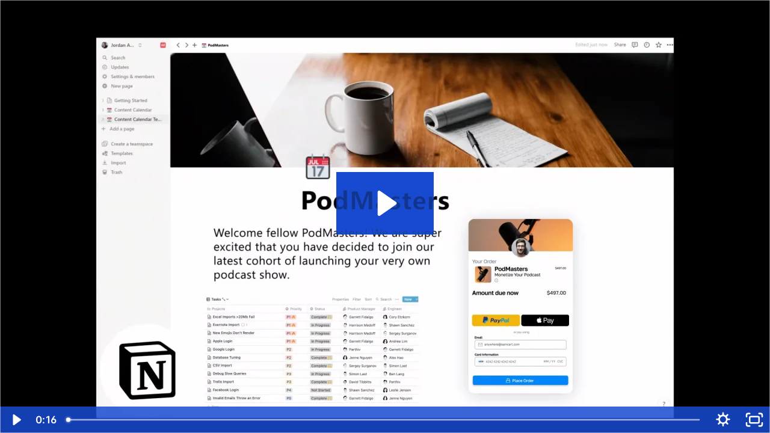

--- FILE ---
content_type: text/html; charset=utf-8
request_url: https://fast.wistia.net/embed/iframe/nu40nuybmo?seo=false&videoFoam=true
body_size: 2247
content:
<!DOCTYPE html>
<html>
<head>
<meta content='width=device-width, user-scalable=no' name='viewport'>
<meta content='noindex' name='robots'>
<meta content='noindex' name='googlebot'>
<title>Checkout Anywhere - Embed Websites MAIN SamCart.com-vp9-chrome</title>
<link rel="alternate" type="application/json+oembed" href="https://fast.wistia.com/oembed.json?url=https%3A%2F%2Ffast.wistia.com%2Fembed%2Fiframe%2Fnu40nuybmo" title="Checkout Anywhere - Embed Websites MAIN SamCart.com-vp9-chrome" />
<meta name="twitter:card" content="player" />
<meta name="twitter:site" content="@wistia" />
<meta name="twitter:title" content="Checkout Anywhere - Embed Websites MAIN SamCart.com-vp9-chrome" />
<meta name="twitter:url" content="https://fast.wistia.net/embed/iframe/nu40nuybmo?twitter=true" />
<meta name="twitter:description" content="16 sec video" />
<meta name="twitter:image" content="https://embed-ssl.wistia.com/deliveries/3b7ff697d35eb4b42c5014f5b1ccc6f236d990cf/file.jpg" />
<meta name="twitter:player" content="https://fast.wistia.net/embed/iframe/nu40nuybmo?twitter=true" />
<meta name="twitter:player:width" content="435" />
<meta name="twitter:player:height" content="245" />

<script>
  window._inWistiaIframe = true;
</script>
<style>
  html, body {margin:0;padding:0;overflow:hidden;height:100%;}
  object {border:0;}
  #wistia_video,.wistia_embed {height:100%;width:100%;}
</style>
</head>
<body>
<script>
  function addWindowListener (type, callback) {
    if (window.addEventListener) {
      window.addEventListener(type, callback, false);
    } else if (window.attachEvent) {
      window.attachEvent('on' + type, callback);
    }
  }
  
  window.wistiaPostMessageQueue = [];
  addWindowListener('message', function (event) {
    if (!window._wistiaHasInitialized) {
      wistiaPostMessageQueue.push(event);
    }
  });
</script>
<link as='script' crossorigin='anonymous' href='//fast.wistia.net/assets/external/insideIframe.js' rel='modulepreload'>
<script async src='//fast.wistia.net/assets/external/E-v1.js'></script>
<div class='wistia_embed' id='wistia_video'></div>
<script>
  const swatchPreference =  true;
  if (swatchPreference) {
    document.getElementById('wistia_video').innerHTML = '<div class="wistia_swatch" style="height:100%;left:0;opacity:0;overflow:hidden;position:absolute;top:0;transition:opacity 200ms;width:100%;"><img src="https://fast.wistia.net/embed/medias/nu40nuybmo/swatch" style="filter:blur(5px);height:100%;object-fit:contain;width:100%;" alt="" aria-hidden="true" onload="this.parentNode.style.opacity=1;" /></div>';
  }
</script>
<script>
  window._wq = window._wq || [];
  window._wq.push(function (W) {
    W.iframeInit({"accountId":36259,"accountKey":"wistia-production_36259","analyticsHost":"https://distillery.wistia.net","formsHost":"https://app.wistia.com","formEventsApi":"/form-stream/1.0.0","aspectRatio":1.7777777777777777,"assets":[{"is_enhanced":false,"type":"original","slug":"original","display_name":"Original File","details":{},"width":1920,"height":1080,"size":1920664,"bitrate":937,"public":true,"status":2,"progress":1.0,"metadata":{"av_stream_metadata":"{\"Video\":{\"codec\":\"vp9\",\"colorPrimaries\":\"bt709\",\"colorSpace\":\"bt709\",\"colorTransfer\":\"bt709\",\"pixelFormat\":\"yuv420p\",\"rFrameRate\":\"24/1\",\"avgFrameRate\":\"24/1\"}}"},"url":"https://embed-ssl.wistia.com/deliveries/ce2118d22b0ebbfd4f5eda3a112489e4.bin","created_at":1689702612},{"is_enhanced":false,"type":"iphone_video","slug":"mp4_h264_222k","display_name":"360p","details":{},"container":"mp4","codec":"h264","width":640,"height":360,"ext":"mp4","size":455376,"bitrate":222,"public":true,"status":2,"progress":1.0,"metadata":{"max_bitrate":404840,"average_bitrate":227688,"early_max_bitrate":404840,"av_stream_metadata":"{\"Audio\":{\"Codec ID\":\"mp4a-40-2\",\"frameRate\":43.066,\"sampleRate\":44100},\"Video\":{\"Codec ID\":\"avc1\",\"frameRate\":24,\"frameRateMode\":\"CFR\"}}"},"url":"https://embed-ssl.wistia.com/deliveries/ee103bfe03f44f8429bad052a09480df0bc50705.bin","created_at":1689702612,"segment_duration":3,"opt_vbitrate":1200},{"is_enhanced":false,"type":"mp4_video","slug":"mp4_h264_117k","display_name":"224p","details":{},"container":"mp4","codec":"h264","width":400,"height":224,"ext":"mp4","size":240515,"bitrate":117,"public":true,"status":2,"progress":1.0,"metadata":{"max_bitrate":206800,"average_bitrate":120257,"early_max_bitrate":206800,"av_stream_metadata":"{\"Audio\":{\"Codec ID\":\"mp4a-40-2\",\"frameRate\":43.066,\"sampleRate\":44100},\"Video\":{\"Codec ID\":\"avc1\",\"frameRate\":24,\"frameRateMode\":\"CFR\"}}"},"url":"https://embed-ssl.wistia.com/deliveries/29c3e549f62fe29bcfa56c3ba01e4ee457d28e1e.bin","created_at":1689702612,"segment_duration":3,"opt_vbitrate":300},{"is_enhanced":false,"type":"md_mp4_video","slug":"mp4_h264_387k","display_name":"540p","details":{},"container":"mp4","codec":"h264","width":960,"height":540,"ext":"mp4","size":792997,"bitrate":387,"public":true,"status":2,"progress":1.0,"metadata":{"max_bitrate":716288,"average_bitrate":396498,"early_max_bitrate":716288,"av_stream_metadata":"{\"Audio\":{\"Codec ID\":\"mp4a-40-2\",\"frameRate\":43.066,\"sampleRate\":44100},\"Video\":{\"Codec ID\":\"avc1\",\"frameRate\":24,\"frameRateMode\":\"CFR\"}}"},"url":"https://embed-ssl.wistia.com/deliveries/6f3fc25139458fd324dc00e44813e7a6c8f8a70a.bin","created_at":1689702612,"segment_duration":3,"opt_vbitrate":1800},{"is_enhanced":false,"type":"hd_mp4_video","slug":"mp4_h264_585k","display_name":"720p","details":{},"container":"mp4","codec":"h264","width":1280,"height":720,"ext":"mp4","size":1199573,"bitrate":585,"public":true,"status":2,"progress":1.0,"metadata":{"max_bitrate":1069448,"average_bitrate":599786,"early_max_bitrate":1069448,"av_stream_metadata":"{\"Audio\":{\"Codec ID\":\"mp4a-40-2\",\"frameRate\":43.066,\"sampleRate\":44100},\"Video\":{\"Codec ID\":\"avc1\",\"frameRate\":24,\"frameRateMode\":\"CFR\"}}"},"url":"https://embed-ssl.wistia.com/deliveries/91d2b41bed5d1c94c0220df13d84687e57bb8f27.bin","created_at":1689702612,"segment_duration":3,"opt_vbitrate":3750},{"is_enhanced":false,"type":"hd_mp4_video","slug":"mp4_h264_1075k","display_name":"1080p","details":{},"container":"mp4","codec":"h264","width":1920,"height":1080,"ext":"mp4","size":2202798,"bitrate":1075,"public":true,"status":2,"progress":1.0,"metadata":{"max_bitrate":1892208,"average_bitrate":1101399,"early_max_bitrate":1892208,"av_stream_metadata":"{\"Audio\":{\"Codec ID\":\"mp4a-40-2\",\"frameRate\":43.066,\"sampleRate\":44100},\"Video\":{\"Codec ID\":\"avc1\",\"frameRate\":24,\"frameRateMode\":\"CFR\"}}"},"url":"https://embed-ssl.wistia.com/deliveries/4a9de6973c979ef582fd9985d9f571be063a02c4.bin","created_at":1689702612,"segment_duration":3,"opt_vbitrate":5625},{"is_enhanced":false,"type":"still_image","slug":"still_image_1920x1080","display_name":"Thumbnail Image","details":{},"width":1920,"height":1080,"ext":"jpg","size":236772,"bitrate":0,"public":true,"status":2,"progress":1.0,"url":"https://embed-ssl.wistia.com/deliveries/3b7ff697d35eb4b42c5014f5b1ccc6f236d990cf.bin","created_at":1689702612},{"is_enhanced":false,"type":"storyboard","slug":"storyboard_2000x452","display_name":"Storyboard","details":{},"width":2000,"height":452,"ext":"jpg","size":389214,"bitrate":0,"public":true,"status":2,"progress":1.0,"metadata":{"frame_count":32,"aspect_ratio":1.7777777777777777,"frame_height":113,"frame_width":200},"url":"https://embed-ssl.wistia.com/deliveries/3f011edc37d4a8f48f963c33aa9e5887c24a6d93.bin","created_at":1689702612}],"branding":false,"createdAt":1689702612,"distilleryUrl":"https://distillery.wistia.com/x","duration":16.0,"enableCustomerLogo":true,"firstEmbedForAccount":false,"firstShareForAccount":false,"availableTranscripts":[],"hashedId":"nu40nuybmo","mediaId":107374202,"mediaKey":"wistia-production_107374202","mediaType":"Video","name":"Checkout Anywhere - Embed Websites MAIN SamCart.com-vp9-chrome","preloadPreference":null,"progress":1.0,"protected":false,"projectId":662807,"seoDescription":"a SamCart video","showAbout":true,"status":2,"type":"Video","playableWithoutInstantHls":true,"stats":{"loadCount":5381,"playCount":14,"uniqueLoadCount":4158,"uniquePlayCount":9,"averageEngagement":0.360391},"trackingTransmitInterval":10,"liveStreamEventDetails":null,"integrations":{"hubspot_v2":true,"google_analytics":true},"hls_enabled":true,"embed_options":{"opaqueControls":false,"playerColor":"174bd2","playerColorGradient":{"on":false,"colors":[["#2949E5",0],["#8fafff",1]]},"plugin":{},"volumeControl":"false","fullscreenButton":"true","controlsVisibleOnLoad":"true","bpbTime":"false","vulcan":true,"newRoundedIcons":true,"shouldShowCaptionsSettings":true},"embedOptions":{"opaqueControls":false,"playerColor":"174bd2","playerColorGradient":{"on":false,"colors":[["#2949E5",0],["#8fafff",1]]},"plugin":{},"volumeControl":"false","fullscreenButton":"true","controlsVisibleOnLoad":"true","bpbTime":"false","vulcan":true,"newRoundedIcons":true,"shouldShowCaptionsSettings":true}}, {});
    window._wistiaHasInitialized = true;
  });
</script>
</body>
</html>
